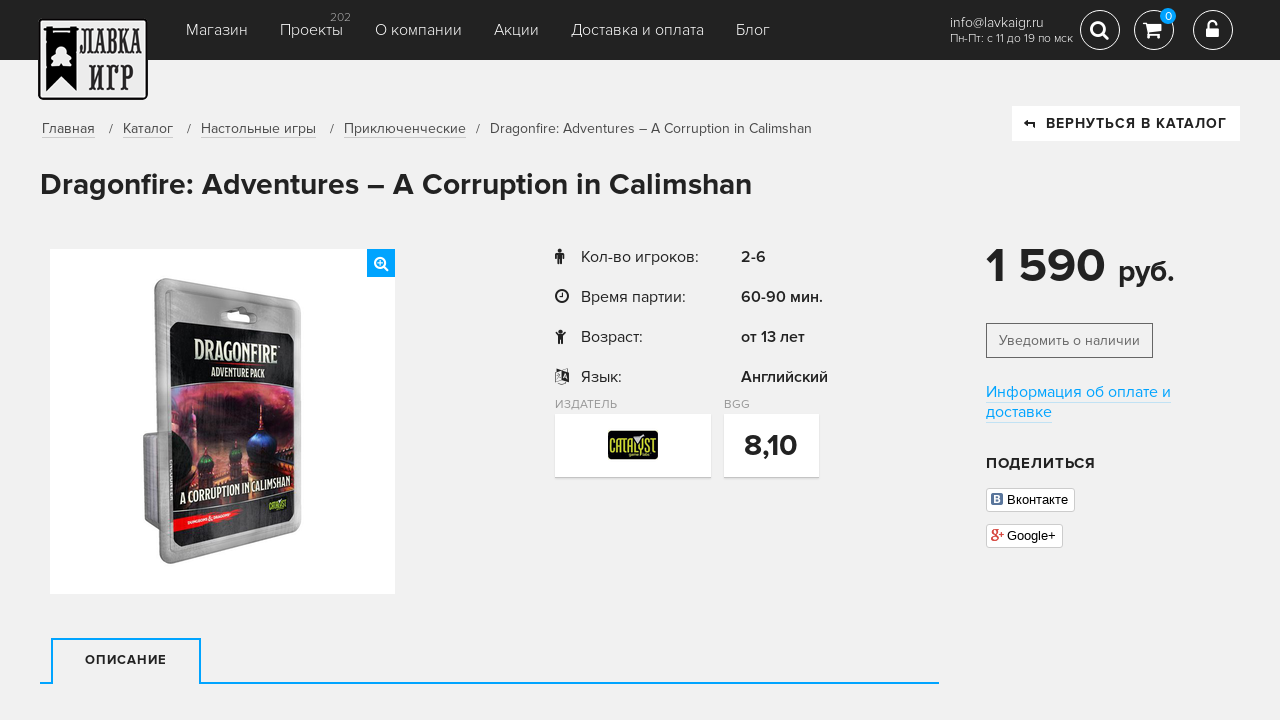

--- FILE ---
content_type: text/html; charset=utf-8
request_url: https://www.lavkaigr.ru/shop/priklyuchencheskie/dragonfire-adventures-corruption-calimshan/
body_size: 10164
content:
<!DOCTYPE html>


<html>
<head>
    <meta charset="UTF-8">
    <title>Dragonfire: Adventures – A Corruption in Calimshan | Купить настольную игру Dragonfire: Adventures – A Corruption in Calimshan в интернет-магазине Лавка Игр
</title>
    <meta http-equiv="keywords" content=""/>
    <meta name="description" content="Экзотические города и засушливые пустыни Калимшана таят в себе невыразимые чудеса ... и неизвестные ужасы! Участвуйте в новых встречах, включая ..."/>
    <meta name="viewport" content="width=device-width, initial-scale=1.0">
    
    <meta property="og:type" content="website">
    <meta property="og:url" content="http://www.lavkaigr.ru/shop/priklyuchencheskie/dragonfire-adventures-corruption-calimshan/" />
    <meta property="og:title" content="Dragonfire: Adventures – A Corruption in Calimshan" />
    <meta property="og:description" content="Экзотические города и засушливые пустыни Калимшана таят в себе невыразимые чудеса ... и неизвестные ужасы! Участвуйте в новых встречах, включая ..." />
    <meta property="og:image" content="https://media.lavkaigr.ru/catalog/2019/01/dragonfire-adventures-a-corruption-in-calimshan.jpg" />




















         <link rel="stylesheet" href="/media/static/css/css.css?ver=3.3"/>
        


    

    <script type="text/javascript" src="/media/static/js/jquery-3.2.1.min.js"></script>
    <script>
        var csrf_token = '9gxI55qgML5adEyGIGRlpkeownOqpuuMmjqWTpeKsJRVLsR9sXCCKi6Tt2c5tHBL';
    </script>
    <link rel="icon" type="image/png" href="/media/static/favicon.png">




















        










     <script type="text/javascript" src="/media/static/js/js.js?ver=1.2.7"></script>
    
    <!--[if IE]>
    <script src="http://html5shiv.googlecode.com/svn/trunk/html5.js"></script>
    <![endif]-->
    <meta name="google-site-verification" content="iF4WCHwwDR0qVjyKVlLOSz8HzE4Yk-NmtsvmTxVyNU8" />
    <meta name="mailru-domain" content="9nAoPh6gyNYXFiYO" />
</head>
<body>

<!-- Yandex.Metrika counter -->
<script type="text/javascript" >
   (function(m,e,t,r,i,k,a){m[i]=m[i]||function(){(m[i].a=m[i].a||[]).push(arguments)};
   m[i].l=1*new Date();
   for (var j = 0; j < document.scripts.length; j++) {if (document.scripts[j].src === r) { return; }}
   k=e.createElement(t),a=e.getElementsByTagName(t)[0],k.async=1,k.src=r,a.parentNode.insertBefore(k,a)})
   (window, document, "script", "https://mc.yandex.ru/metrika/tag.js", "ym");

   ym(65805289, "init", {
        clickmap:true,
        trackLinks:true,
        accurateTrackBounce:true,
        webvisor:true,
        ecommerce:"dataLayer"
   });
</script>
<noscript><div><img src="https://mc.yandex.ru/watch/65805289" style="position:absolute; left:-9999px;" alt="" /></div></noscript>
<!-- /Yandex.Metrika counter -->
<script>
  (function(i,s,o,g,r,a,m){i['GoogleAnalyticsObject']=r;i[r]=i[r]||function(){
  (i[r].q=i[r].q||[]).push(arguments)},i[r].l=1*new Date();a=s.createElement(o),
  m=s.getElementsByTagName(o)[0];a.async=1;a.src=g;m.parentNode.insertBefore(a,m)
  })(window,document,'script','https://www.google-analytics.com/analytics.js','ga');

  ga('create', 'UA-97619355-1', 'auto');
  ga('send', 'pageview');

</script>
<script type="text/javascript" src="https://vk.com/js/api/openapi.js?168"></script>

<!-- VK Widget -->
<div id="vk_community_messages"></div>
<script type="text/javascript">
VK.Widgets.CommunityMessages("vk_community_messages", 184228439, {tooltipButtonText: "Мы онлайн в будни с 11:00 до 19:00 (мск)"});
</script>
<!-- Top.Mail.Ru counter -->
<script type="text/javascript">
var _tmr = window._tmr || (window._tmr = []);
_tmr.push({id: "3650749", type: "pageView", start: (new Date()).getTime()});
(function (d, w, id) {
  if (d.getElementById(id)) return;
  var ts = d.createElement("script"); ts.type = "text/javascript"; ts.async = true; ts.id = id;
  ts.src = "https://top-fwz1.mail.ru/js/code.js";
  var f = function () {var s = d.getElementsByTagName("script")[0]; s.parentNode.insertBefore(ts, s);};
  if (w.opera == "[object Opera]") { d.addEventListener("DOMContentLoaded", f, false); } else { f(); }
})(document, window, "tmr-code");
</script>
<noscript><div><img src="https://top-fwz1.mail.ru/counter?id=3650749;js=na" style="position:absolute;left:-9999px;" alt="Top.Mail.Ru" /></div></noscript>
<!-- /Top.Mail.Ru counter -->



<div id="container" class="product">
    <div class="header compensate-for-scrollbar">
        <div class="container row">
            <div class="logo">
                <a href="/"><img src="/media/static/images/logo_main.png"></a>
            </div>
        
            <div id="burger" class="fll">
                <span></span>
                <span></span>
                <span></span>
            </div>
            <div class="panel-menu">
                <a class="fa fa-close" href=""></a>
                <ul class="topmenu row">
                    


<li class="child">
	<a href="/shop/">Магазин</a>

	
</li>

<li class="child">
	<a href="/projects/">Проекты</a>

<span>202</span>

	
</li>

<li class="child">
	<a href="/about/">О компании</a>

	
</li>

<li class="child">
	<a href="/skidki/">Акции</a>

	
</li>

<li class="child">
	<a href="/info-delivery/">Доставка и оплата</a>

	
</li>

<li class="child">
	<a href="/blog/">Блог</a>

	
</li>

                </ul>
            </div>
            <div class="modal-point">
                <div class="search-modal open-anim-1">
                    <form class="search block-tbl wdt100" action="/shop/search/">
                        <label>Поиск:</label>
                        <input type="text" name="query" value=""
                               placeholder="Название, ключевое слово">
                        <button type="submit"></button>
                    </form>
                </div>
            </div>


            <div class="rgt-coll flr row">
                <div class="contact">
                    

                    <p class="mail" style="margin-top: 9px;">info@lavkaigr.ru</p>
                    <p class="mail">Пн-Пт: с 11 до 19 по мск</p>
                </div>
                
                
                
                
                
                
                
                <div class="search-top">
                    <a href="#" class="ico-box-01 fa fa-search"
                       aria-hidden="true"></a>
                </div>
                
                <div class="cart">
                    <a href="#" class="ico-box-01  fa fa-shopping-cart" aria-hidden="true">
                        <span>0</span>
                    </a>

                    <div class="mini-cart animated hinge tobo">
                        <h2>Ваша корзина</h2>

                        <div id="mini-cart-area">
                            
                                <p>Вы еще ничего не добавили</p>
                            
                        </div>
                        <div class="mini-total">
                            <strong class="label">Всего</strong> <strong
                                id="miniTotal">0 руб</strong>
                        </div>
                        <a href="/shop/cart/" class="btn">оформить заказ</a>
                    </div>
                </div>
                

                
                    <div class="login">
                        <a href="#" data-fancybox data-src="#autorization" class="ico-box-01 fa fa-unlock-alt"
                           aria-hidden="true"></a>
                    </div>
                


            </div>
        
        </div>
    </div>
    
        

        
    

    <div class="crumbs">
        <div class="container">
            <ul class="row">
                <li>
                    <a href="/">Главная</a>
                </li>
                <li>
                    <a href="/shop/">Каталог</a>
                </li>
                
                    <li>
                        <a href="/shop/nastolnye-igry/">Настольные игры</a>
                    </li>
                
                <li><a href="/shop/priklyuchencheskie/">Приключенческие</a></li>
                <li>Dragonfire: Adventures – A Corruption in Calimshan</li>
            </ul>
            <a href="/shop/priklyuchencheskie/" class="btn btn-white back"><i class="fa fa-level-up"></i>ВЕРНУТЬСЯ
                В КАТАЛОГ</a>
        </div>
    </div>

    <div>
        <div class="container">
            <div class="box tobo" itemscope itemtype="http://schema.org/Product">
                <h2 class="game-name" itemprop="name">Dragonfire: Adventures – A Corruption in Calimshan</h2>
                <div class="row">
                    <div class="os-col row">
                        <div class="gallery-product box row">
                        
                            <div class="os-photo">

                                
                                    
                                        <a href="https://media.lavkaigr.ru/cache/a8/9e/a89e4a8587740b3e1d377a90e91e9fc5.png" style="padding:22px 23px 23px 22px"
                                           data-fancybox="gallery">
                                            <img class="large-img" itemprop="image" src="https://media.lavkaigr.ru/cache/14/03/1403264dfd34c642da9fc8e17de31e4c.png">
                                            <i class="fa fa-search-plus"></i>
                                        </a>
                                    
                                
                            </div>
                            <div class="thumb-list section">
                                <div class="scroll">
                                    <div class="thumbs tobo">
                                        
                                    </div>
                                </div>
                            </div>
                        </div>

                        <div class="os-info box box tobo">


                            <div class=" product-info2 box">
                            <p class="price">
                                1 590 <span>руб.</span>
                                
                            </p>
                            

                                
                                <a href="#" data-id="1275" class="btn lite add_alert">Уведомить о наличии</a>
                                
                            
                            </div>

                        


                            <div class="info-01">
                                
                                    <div>
                                        <div><i class="fa fa-male"></i>Кол-во игроков:</div>
                                        <div>
                                            <strong>
                                                
                                                    2-6
                                                
                                            </strong>
                                            
                                                
                                            
                                        </div>
                                    </div>
                                
                                <div>
                                    <div><i class="fa fa-clock-o"></i>Время партии:</div>
                                    <div><strong>60-90 мин.</strong>
                                    </div>
                                </div>
                                <div>
                                    <div><i class="fa fa-child"></i>Возраст:</div>
                                    <div><strong>от 13 лет</strong></div>
                                </div>
                                
                                
                                    <div>
                                        <div><i class="fa fa-language"></i>Язык:</div>
                                        <div><strong>Английский</strong></div>
                                    </div>
                                
                                
                            </div>
                            <div class="creator-info row">
                                
                                    <div class="logo">
                                        <p>Издатель</p>
                                        <div class="block-tbl wtd100">
                                            <div>
                                                
                                                    <a href="/shop/factory/catalyst-game-labs/">
                                                        <img src="https://media.lavkaigr.ru/cache/d8/bb/d8bb8862a3fee9289fa4dd9271855c39.png">
                                                    </a>
                                                
                                            </div>
                                        </div>
                                    </div>
                                
                                
                                    <div>
                                        <p>BGG</p>
                                        <div class="block-tbl wtd100">
                                            <div>
                                                <span>8,10</span>
                                            </div>
                                        </div>
                                    </div>
                                
                                


                            </div>
                            

                            
                        </div>

                        

                        <div class="full-info">
                            <ul class="tabs-03 row">
                                <li class="active"><a href="#">Описание</a></li>
                                
                                
                                
                                

                            </ul>
                            <div class="boxes">

                                <div class="txt-box box open" itemprop="description">
                                    <p>Экзотические города и засушливые пустыни Калимшана таят в себе невыразимые чудеса ... и неизвестные ужасы! Участвуйте в новых встречах, включая совершенно новую область Пустыни. В зыбучих песках получите новые магические предметы и карты рынка, а также создание ядов в следующей главе «Dragonfire Adventures»!</p>
                                </div>

                                

                                

                                

                                

                            </div>
                        </div>
                        

                    </div>

                    <div class="rgt-col" itemprop="offers" itemscope itemtype="http://schema.org/Offer">
                        <div class=" product-info2 box">
                            <p class="price">
                                1 590 <span>руб.</span>
                                

                             <meta itemprop="price" content="1590">
                            <meta itemprop="priceCurrency" content="RUB">

                          <link itemprop="availability" href="http://schema.org/OutOfStock">
                            </p>
                            
                                
                                <a href="#" data-id="1275" class="btn lite add_alert">Уведомить о наличии</a>
                                
                            
                         
                            <div class="client-info tobo">
                                <a target="_blank" href="/info-delivery/">Информация об оплате и доставке</a>
                            </div>
                            <div class="likes-box tobo">
                                <h3>Поделиться</h3>
                                <div class="items">
                                    <div class="social-likes social-likes_vertical">
<!--                                        <div class="facebook" title="Поделиться ссылкой на Фейсбуке">Facebook</div>-->
                                        <div class="vkontakte" title="Поделиться ссылкой во Вконтакте">Вконтакте</div>
                                        <div class="plusone" title="Поделиться ссылкой в Гугл-плюсе">Google+</div>
                                    </div>
                                </div>
                            </div>
                            <div class="banner-01">
                                
                            </div>
                        
                        </div>
                    </div>

                </div>

                
                    <div class="product-box dop-poduct box">
                        <h2>Дополнения и похожие товары</h2>
                        <div class="product-list row chi-coll-4">

                            
                                

<div class="block">
    <div>
        
     
        
        <div class="photo-block" data-id="761">
            <a href="/shop/priklyuchencheskie/dragonfire/" class="photo">
                
                    <img class="unveil" data-src="https://media.lavkaigr.ru/cache/fc/37/fc376b91f5382113511b93bdca758e71.png" style="margin: 0px 12px 0px 12px">
                
            </a>

        </div>


    <h3>
            <a class="game-name" href="/shop/priklyuchencheskie/dragonfire/">
                Dragonfire
            </a>
        </h3>

        <p class="price">
            6 690 руб.
            
        </p>
         
             
         

        <div class="bottom">
            
                
                    <a href="#" data-id="761" class="btn lite add_alert">
                        Уведомить о наличии</a>
                
            
            <a href="/shop/priklyuchencheskie/dragonfire/" class="more">подробнее</a>
        </div>
    
    </div>
</div>


                            
                                

<div class="block">
    <div>
        
     
        
        <div class="photo-block" data-id="1274">
            <a href="/shop/priklyuchencheskie/dragonfire-wondrous-treasures/" class="photo">
                
                    <img class="unveil" data-src="https://media.lavkaigr.ru/cache/24/0a/240a189a638cc8faac84bd17fe4dee70.png" style="margin: 0px 0px 0px 0px">
                
            </a>

        </div>


    <h3>
            <a class="game-name" href="/shop/priklyuchencheskie/dragonfire-wondrous-treasures/">
                Dragonfire: Wondrous Treasures
            </a>
        </h3>

        <p class="price">
            1 190 руб.
            
        </p>
         
             
         

        <div class="bottom">
            
                
                    <a href="#" data-id="1274" class="btn lite add_alert">
                        Уведомить о наличии</a>
                
            
            <a href="/shop/priklyuchencheskie/dragonfire-wondrous-treasures/" class="more">подробнее</a>
        </div>
    
    </div>
</div>


                            
                                

<div class="block">
    <div>
        
     
        
        <div class="photo-block" data-id="1382">
            <a href="/shop/priklyuchencheskie/dragonfire-adventures-sword-mountains-crypt/" class="photo">
                
                    <img class="unveil" data-src="https://media.lavkaigr.ru/cache/5c/87/5c87a5596b6fc4e2476c648185ddfb7e.png" style="margin: 0px 35px 0px 34px">
                
            </a>

        </div>


    <h3>
            <a class="game-name" href="/shop/priklyuchencheskie/dragonfire-adventures-sword-mountains-crypt/">
                Dragonfire: Adventures – Sword Mountains Crypt
            </a>
        </h3>

        <p class="price">
            1 590 руб.
            
        </p>
         
             
         

        <div class="bottom">
            
                
                    <a href="#" data-id="1382" class="btn lite add_alert">
                        Уведомить о наличии</a>
                
            
            <a href="/shop/priklyuchencheskie/dragonfire-adventures-sword-mountains-crypt/" class="more">подробнее</a>
        </div>
    
    </div>
</div>


                            
                                

<div class="block">
    <div>
        
     
        
        <div class="photo-block" data-id="1380">
            <a href="/shop/priklyuchencheskie/dragonfire-character-pack-heroes-wild/" class="photo">
                
                    <img class="unveil" data-src="https://media.lavkaigr.ru/cache/e8/8f/e88fd046aee1b9ac536a59e807bd0333.png" style="margin: 0px 55px 0px 55px">
                
            </a>

        </div>


    <h3>
            <a class="game-name" href="/shop/priklyuchencheskie/dragonfire-character-pack-heroes-wild/">
                Dragonfire: Character Pack – Heroes of the Wild
            </a>
        </h3>

        <p class="price">
            2 190 руб.
            
        </p>
         
             
         

        <div class="bottom">
            
                
                    <a href="#" data-id="1380" class="btn lite add_alert">
                        Уведомить о наличии</a>
                
            
            <a href="/shop/priklyuchencheskie/dragonfire-character-pack-heroes-wild/" class="more">подробнее</a>
        </div>
    
    </div>
</div>


                            
                                

<div class="block">
    <div>
        
     
        
        <div class="photo-block" data-id="1381">
            <a href="/shop/priklyuchencheskie/dragonfire-adventures-ravaging-sword-coast/" class="photo">
                
                    <img class="unveil" data-src="https://media.lavkaigr.ru/cache/e0/4a/e04aa4be7b7cdb4e64decbcb801bc019.png" style="margin: 0px 37px 0px 36px">
                
            </a>

        </div>


    <h3>
            <a class="game-name" href="/shop/priklyuchencheskie/dragonfire-adventures-ravaging-sword-coast/">
                Dragonfire: Adventures – Ravaging The Sword Coast
            </a>
        </h3>

        <p class="price">
            1 590 руб.
            
        </p>
         
             
         

        <div class="bottom">
            
                
                    <a href="#" data-id="1381" class="btn lite add_alert">
                        Уведомить о наличии</a>
                
            
            <a href="/shop/priklyuchencheskie/dragonfire-adventures-ravaging-sword-coast/" class="more">подробнее</a>
        </div>
    
    </div>
</div>


                            
                                

<div class="block">
    <div>
        
     
        
        <div class="photo-block" data-id="1166">
            <a href="/shop/priklyuchencheskie/dragonfire-campaign-moonshae-storms/" class="photo">
                
                    <img class="unveil" data-src="https://media.lavkaigr.ru/cache/45/9b/459b766ae6f23099b145d7c93a6d3645.png" style="margin: 0px 0px 0px 0px">
                
            </a>

        </div>


    <h3>
            <a class="game-name" href="/shop/priklyuchencheskie/dragonfire-campaign-moonshae-storms/">
                Dragonfire: Campaign – Moonshae Storms
            </a>
        </h3>

        <p class="price">
            2 290 руб.
            
        </p>
         
             
         

        <div class="bottom">
            
                
                    <a href="#" data-id="1166" class="btn lite add_alert">
                        Уведомить о наличии</a>
                
            
            <a href="/shop/priklyuchencheskie/dragonfire-campaign-moonshae-storms/" class="more">подробнее</a>
        </div>
    
    </div>
</div>


                            
                                

<div class="block">
    <div>
        
     
        
        <div class="photo-block" data-id="1167">
            <a href="/shop/priklyuchencheskie/dragonfire-adventures-sea-swords/" class="photo">
                
                    <img class="unveil" data-src="https://media.lavkaigr.ru/cache/e9/94/e994fd410d2be180af734128b7ecf931.png" style="margin: 0px 23px 0px 22px">
                
            </a>

        </div>


    <h3>
            <a class="game-name" href="/shop/priklyuchencheskie/dragonfire-adventures-sea-swords/">
                Dragonfire: Adventures – Sea of Swords
            </a>
        </h3>

        <p class="price">
            1 590 руб.
            
        </p>
         
             
         

        <div class="bottom">
            
                
                    <a href="#" data-id="1167" class="btn lite add_alert">
                        Уведомить о наличии</a>
                
            
            <a href="/shop/priklyuchencheskie/dragonfire-adventures-sea-swords/" class="more">подробнее</a>
        </div>
    
    </div>
</div>


                            
                                

<div class="block">
    <div>
        
     
        
        <div class="photo-block" data-id="817">
            <a href="/shop/priklyuchencheskie/dragonfire-adventures-shadows-over-dragonspear-castle-expansion/" class="photo">
                
                    <img class="unveil" data-src="https://media.lavkaigr.ru/cache/7f/e1/7fe11fef3eeedc75aa3a599ab8730220.png" style="margin: 0px 0px 0px 0px">
                
            </a>

        </div>


    <h3>
            <a class="game-name" href="/shop/priklyuchencheskie/dragonfire-adventures-shadows-over-dragonspear-castle-expansion/">
                Dragonfire: Adventures – Shadows Over Dragonspear Castle Expansion
            </a>
        </h3>

        <p class="price">
            1 590 руб.
            
        </p>
         
             
         

        <div class="bottom">
            
                
                    <a href="#" data-id="817" class="btn lite add_alert">
                        Уведомить о наличии</a>
                
            
            <a href="/shop/priklyuchencheskie/dragonfire-adventures-shadows-over-dragonspear-castle-expansion/" class="more">подробнее</a>
        </div>
    
    </div>
</div>


                            
                                

<div class="block">
    <div>
        
     
        
        <div class="photo-block" data-id="818">
            <a href="/shop/priklyuchencheskie/dragonfire-adventures-chaos-trollclaws/" class="photo">
                
                    <img class="unveil" data-src="https://media.lavkaigr.ru/cache/7c/c1/7cc131b6b7b2da8ad17df99850f5d7ae.png" style="margin: 0px 0px 0px 0px">
                
            </a>

        </div>


    <h3>
            <a class="game-name" href="/shop/priklyuchencheskie/dragonfire-adventures-chaos-trollclaws/">
                Dragonfire: Adventures – Chaos in the Trollclaws
            </a>
        </h3>

        <p class="price">
            1 590 руб.
            
        </p>
         
             
         

        <div class="bottom">
            
                
                    <a href="#" data-id="818" class="btn lite add_alert">
                        Уведомить о наличии</a>
                
            
            <a href="/shop/priklyuchencheskie/dragonfire-adventures-chaos-trollclaws/" class="more">подробнее</a>
        </div>
    
    </div>
</div>


                            
                                

<div class="block">
    <div>
        
     
        
        <div class="photo-block" data-id="816">
            <a href="/shop/priklyuchencheskie/dragonfire-character-pack-heroes-sword-coast/" class="photo">
                
                    <img class="unveil" data-src="https://media.lavkaigr.ru/cache/fe/51/fe5101e6e3291235f2183f6d8fe066da.png" style="margin: 0px 33px 0px 32px">
                
            </a>

        </div>


    <h3>
            <a class="game-name" href="/shop/priklyuchencheskie/dragonfire-character-pack-heroes-sword-coast/">
                Dragonfire: Character Pack – Heroes of the Sword Coast
            </a>
        </h3>

        <p class="price">
            2 190 руб.
            
        </p>
         
             
         

        <div class="bottom">
            
                
                    <a href="#" data-id="816" class="btn lite add_alert">
                        Уведомить о наличии</a>
                
            
            <a href="/shop/priklyuchencheskie/dragonfire-character-pack-heroes-sword-coast/" class="more">подробнее</a>
        </div>
    
    </div>
</div>


                            

                        </div>
                    </div>
                


            </div>
        </div>
    </div>
    


        
    

    <div class="bottom-nav bgdark">
        <div class="container row">
            <div class="menu">
                <ul class="row">
                    


<li class="child">
	<a href="/shop/">Магазин</a>

	
</li>

<li class="child">
	<a href="/projects/">Проекты</a>

<span>202</span>

	
</li>

<li class="child">
	<a href="/about/">О компании</a>

	
</li>

<li class="child">
	<a href="/skidki/">Акции</a>

	
</li>

<li class="child">
	<a href="/info-delivery/">Доставка и оплата</a>

	
</li>

<li class="child">
	<a href="/blog/">Блог</a>

	
</li>

                </ul>
            </div>
            <div class="autoriz flr">
                
                    <a href="#autorization" data-fancybox="">Вход <i class="fa fa-unlock-alt"></i></a>
            </div>
        </div>
    </div>

    <div class="footer bgdark">
        <div class="container row">

            

            <div class="left-coll row">
                <span>© LavkaGames, 2016—2026</span>
                <img src="/media/static/images/ico-pay-01.png">
                <img src="/media/static/images/ico-pay-02.png">
                
                <a href="/offerta/">Оферта</a>
                <a href="/agreement/">Пользовательское соглашение</a>
                <a href="/pay-info/">Оплата</a>
                <a href="/info-delivery/">Доставка</a>
                <a href="/games/trouble/">Клиентский сервис</a>
                <a href="/igry-optom/">Игры оптом</a>
                
                <a href="https://clck.yandex.ru/redir/dtype=stred/pid=47/cid=2508/*https://market.yandex.ru/shop/547979/reviews"
                   style="display: block; clear: both"><img
                        style="margin: 15px auto; clear: both; display: inline-block !important;"
                        src="https://clck.yandex.ru/redir/dtype=stred/pid=47/cid=2505/*https://grade.market.yandex.ru/?id=547979&action=image&size=0"
                        border="0" width="88" height="31"
                        alt="Читайте отзывы покупателей и оценивайте качество магазина на Яндекс.Маркете"/></a>
            </div>
            <div class="rgt-coll flr">


                <div class="soc-box row">
                    
                    <a href="https://vk.com/lavkaigr" target="_blank" class="fa fa-vk"></a>
                    <a href="https://t.me/lavkagames" target="_blank" class="fa fa-telegram"></a>
                    <a href="https://www.youtube.com/@lavkagames" target="_blank" class="fa fa-youtube"></a>


                </div>
            </div>
        </div>
    </div>
    <div class="bottom-panel">
        <a href="#container" class="scroll"><i class="fa fa-arrow-up flr"></i></a>
        <span>8 (800) 300-66-26<br>
        info@lavkaigr.ru</span>
    </div>

</div>
<style>.show-all a[href="#purposes-3"], .show-all a[href="#purposes-4"] {display:none;}</style>


<script>Mustache.TEMPLATES=Mustache.TEMPLATES||{};Mustache.TEMPLATES['add-to-cart']='<div class="box-product">\n    <img src="{{ img }}" width="66" alt="">\n\n    <div class="inner">\n        <div class="name">{{ name }}</div>\n        <div class="price">{{ price }} руб</div>\n    </div>\n\n</div>\n';</script>
<script>Mustache.TEMPLATES=Mustache.TEMPLATES||{};Mustache.TEMPLATES['mini-cart']='<div class="cart-item" data-id="{{item_id}}" data-product="{{ id }}" data-price="{{ i_price }}">\n    <a href="{{ url }}" class="img">\n        <img src="{{ img }}" width="66" alt="">\n    </a>\n    <div class="info">\n        <a href="{{ url }}">{{ name }}</a>\n\n        <div class="price flr">{{ price }} руб</div>\n        <div class="qty">\n            <div class="minus fa fa-minus"></div>\n            <input value="{{ qty }}" type="text">\n            <div class="plus fa fa-plus"></div>\n        </div>\n\n    </div>\n    <a href="#" class="trash fa fa-trash-o"></a>\n</div>';</script>
<script>Mustache.TEMPLATES=Mustache.TEMPLATES||{};Mustache.TEMPLATES['main']='<div>\n    {{ name }}\n</div>';</script>

<div class="popup" id="add-to-cart">
    <h6>Товар добавлен в корзину</h6>

    <p class="nomb">Вы добавили:</p>

    <div id="addCart"></div>
    <a href="/shop/cart/" class="btn">Оформить заказ</a>
    <a href="#" class="btn transparent" onclick="$.fancybox.close(); return false;">Вернуться в каталог</a>
</div>

<div class="popup center" id="success-message">
    <div class="ico-message fa fa-check-circle-o"></div>
    <h6>Сообщение отправлено</h6>

    <p>Спасибо! В ближайшее время<br>
        наш специалист с Вами свяжемся</p>
    <a href="#" class="btn transparent" onclick="$.fancybox.close(); return false;">Закрыть</a>
</div>

<div class="popup center" id="error-message">
    <div class="ico-message fa fa-times-circle-o"></div>
    <h6>Произошла ошибка</h6>

    <p>Что-то пошло не так,<br>
        попробуйте повторить позже</p>
    <a href="#" class="btn transparent" onclick="$.fancybox.close(); return false;">Закрыть</a>
</div>

<div class="popup center" id="order-success">
    <div class="ico-message fa fa-check-circle-o"></div>
    <h6>Заказ оформлен</h6>

    <p>Номер Вашего заказа <strong id="order_id">№4567</strong><br>
        В ближайшее время наш специалист с Вами свяжемся</p>
    <a href="#" class="btn transparent" onclick="$.fancybox.close(); return false;">Закрыть</a>
</div>

<div class="popup center" id="register-success">
    <div class="ico-message fa fa-check-circle-o"></div>
    <h6>Вы зарегистрированы</h6>

    <p>На указанный при регистрации e-mail<br>
        высланы дальнейшие инструкции</p>
    <a href="#" class="btn transparent" onclick="$.fancybox.close(); return false;">Закрыть</a>
</div>

<div class="popup center" id="recover-success">
    <div class="ico-message fa fa-check-circle-o"></div>
    <h6>Пароль восстановлен</h6>

    <p>На указанный при регистрации e-mail<br>
        высланы новые данные для входа</p>
    <a href="#" class="btn transparent" onclick="$.fancybox.close(); return false;">Закрыть</a>
</div>

































<div class="popup" id="registration">
    <h6>Регистрация</h6>

    <form action="">
        <span class="all-form"></span>

        <div class="row">
            <div class="form-item req">
                <label>E-mail:</label>
                <input name="email" placeholder="Введите e-mail" type="email">
            </div>
            <div class="form-item req">
                <label>Телефон:</label>
                <input name="phone" placeholder="+7 (___) ___-__-__" type="text">
                <div><a class="unmask blue" href="#">отключить маску телефона</a></div>
            </div>
        </div>
        <div class="row">
            <div class="form-item req">
                <label>Пароль:</label>
                <input name="password1" placeholder="Ваш пароль" type="password">
            </div>
            <div class="form-item req">
                <label>Повторите пароль:</label>
                <input name="password2" placeholder="Ваш пароль еще раз" type="password">
            </div>
        </div>
        <p class="nomb"><strong>Персональные данные</strong></p>

        <div class="row">
            <div class="form-item">
                <label>День рождения:</label>
                <input class="date-picker" name="birthday" placeholder="_/__/____" type="text">
                <i class="fa fa-calendar"></i>
            </div>

        </div>

        <div class="row">
            <div class="form-item req">
                <label>Ваше имя:</label>
                <input name="first_name" placeholder="Имя" type="text">
            </div>
            <div class="form-item">
                <label>Ваша фамилия:</label>
                <input name="last_name" placeholder="Фамилия" type="text">
            </div>
        </div>
        <div class="row">
            <div class="form-item">
                <label>Адрес:</label>
                <textarea name="address"></textarea>
            </div>
        </div>
        <div class="row">
            <div class="form-item">
                <select name="type_user">
                    <option value="f">Физическое лицо</option>
                    <option value="u">Юридическое лицо</option>
                </select>
            </div>
            <div class="form-item checkbox">
                <input type="checkbox" name="agree" checked id="id_personal">
                <label for="id_personal">Согласен(а) на обработку</label>
                <a class="blue" target="_blank" href="/offerta/">персональных данных</a>
            </div>
        </div>
        <input type="hidden" value="registration" name="action">
        <a href="#" class="btn send_form aj">Зарегистрироваться</a>
    </form>


</div>

<div class="popup if" id="autorization">
    <h6>Вход в личный кабинет</h6>

    <form action="">
        <div class="row chi-50">
            <div class="left-column req">
                <span class="all-form"></span>
                <label>E-mail:</label>
                <input name="login" placeholder="Введите e-mail" type="text">
                <span></span>
                <label>Пароль:</label>
                <input name="password" placeholder="Ваш пароль" type="password">
                <span></span>
                <input type="hidden" name="action" value="login"/>
                <span></span>
                <a href="#" class="btn send_form aj">Войти</a>
            </div>
            <div class="right-column">
                <label>Войти через:</label>
                <a href="/login/vk-oauth2/" class="btn-soc vk row"><i class="fa fa-vk"></i><span>Вконтакте</span></a>



                <div class="support bluelink-chi">
                    <a data-fancybox data-src="#registration" href="#">Зарегистрироваться</a>
                    <a data-fancybox data-src="#recovery_password" href="#recovery_password">Забыли пароль?</a>
                </div>
            </div>
        </div>

    </form>


</div>
<div class="popup if" id="recovery_password">
    <h6>Восстановление пароля</h6>

    <form action="">
        <div class="left-column req">
            <span class="all-form"></span>
            <label>Введите ваш E-mail:</label>
            <input name="login" placeholder="Введите e-mail" type="text">
            <span></span>
            <input type="hidden" name="action" value="recovery_password"/>
            <span></span>
            <a href="#" class="btn send_form aj">Восстановить</a>
        </div>
    </form>


</div>
<div class="popup if" id="project_subscriber">
    <h6>Подписаться на новости о проекте</h6>

    <form action="">
        <div class="left-column req">
            <span class="all-form"></span>
            <label>Введите ваш E-mail:</label>
            <input name="email" placeholder="Введите e-mail" type="text">
            <span></span>
            <input type="hidden" name="action" value="project_subscribe"/>
            <input type="hidden" name="project" value=""/>
            <span></span>
            <a href="#" class="btn send_form aj">Подписаться</a>
        </div>
    </form>


</div>


<div class="message animated" id="message">
    <div class="inner row-t">
        <span class="fa fa-times-circle-o"></span>

        <div class="errors tobo">
            <p>Извините в процессе выполнения платежа произошла ошибка, <br>пожалуйста повторите попытку и убедитесь что
                все данные введены верно.</p>
        </div>
    </div>
</div>

<div class="message success animated" id="s-message">
    <div class="inner row-t">
        <span class="fa fa-check-circle-o"></span>

        <div class="errors tobo">
            <p>Извините в процессе выполнения платежа произошла ошибка, <br>пожалуйста повторите попытку и убедитесь что
                все данные введены верно.</p>
        </div>
    </div>
</div>

<div class="popup center" id="success-popup">
    <div class="ico-message fa fa-check-circle-o"></div>
    <div class="text"></div>
    <a href="#" class="btn transparent" onclick="$.fancybox.close(); return false;">Закрыть</a>
</div>
<a href="#container" class="button-top"><i class="fa fa-arrow-up"></i></a>

<script>
    
</script>
</body>

</html>














